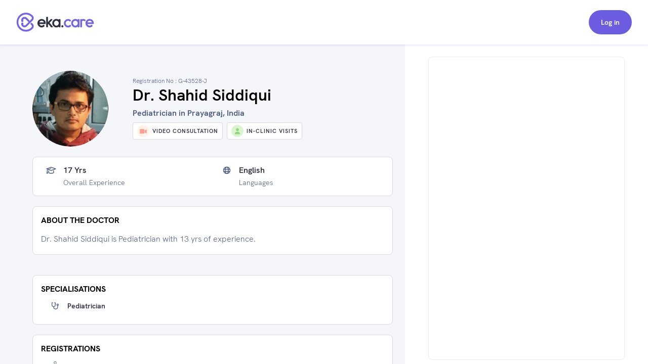

--- FILE ---
content_type: text/html; charset=utf-8
request_url: https://www.google.com/recaptcha/api2/aframe
body_size: 268
content:
<!DOCTYPE HTML><html><head><meta http-equiv="content-type" content="text/html; charset=UTF-8"></head><body><script nonce="D-cji10CJm9uUMAAykA3RQ">/** Anti-fraud and anti-abuse applications only. See google.com/recaptcha */ try{var clients={'sodar':'https://pagead2.googlesyndication.com/pagead/sodar?'};window.addEventListener("message",function(a){try{if(a.source===window.parent){var b=JSON.parse(a.data);var c=clients[b['id']];if(c){var d=document.createElement('img');d.src=c+b['params']+'&rc='+(localStorage.getItem("rc::a")?sessionStorage.getItem("rc::b"):"");window.document.body.appendChild(d);sessionStorage.setItem("rc::e",parseInt(sessionStorage.getItem("rc::e")||0)+1);localStorage.setItem("rc::h",'1768667542615');}}}catch(b){}});window.parent.postMessage("_grecaptcha_ready", "*");}catch(b){}</script></body></html>